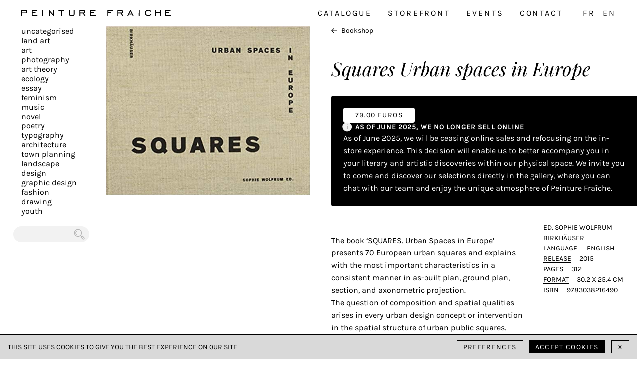

--- FILE ---
content_type: text/html; charset=UTF-8
request_url: https://peinture-fraiche.be/en/book/squares-urban-spaces-in-europe-ed-sophie-wolfrum/
body_size: 6498
content:
<!DOCTYPE html><html lang=en-GB data-app=2.0.5><head><meta charset="UTF-8"><meta name="viewport" content="width=device-width, initial-scale=1"><link rel=apple-touch-icon sizes=180x180 href=https://peinture-fraiche.be/apple-touch-icon.png><link rel=icon type=image/png sizes=32x32 href=https://peinture-fraiche.be/favicon-32x32.png><link rel=icon type=image/png sizes=16x16 href=https://peinture-fraiche.be/favicon-16x16.png><link rel=manifest href=https://peinture-fraiche.be/site.webmanifest><link rel=mask-icon href=https://peinture-fraiche.be/safari-pinned-tab.svg color=#5bbad5><meta name="msapplication-TileColor" content="#da532c"><meta name="theme-color" content="#ffffff"><title>Squares Urban spaces in Europe, Ed. Sophie Wolfrum – Peinture Fraiche</title><link rel=preload href=https://peinture-fraiche.be/wp-content/themes/peinturefraiche-theme/public/fonts/subset-Karla-Italic.woff2 as=font type=font/woff2 crossorigin=anonymous><link rel=preload href=https://peinture-fraiche.be/wp-content/themes/peinturefraiche-theme/public/fonts/subset-PlayfairDisplay-Regular.woff2 as=font type=font/woff2 crossorigin=anonymous><link rel=preload href=https://peinture-fraiche.be/wp-content/themes/peinturefraiche-theme/public/fonts/subset-Karla-Regular.woff2 as=font type=font/woff2 crossorigin=anonymous><meta name='robots' content='index, follow, max-image-preview:large, max-snippet:-1, max-video-preview:-1'><link rel=alternate href=https://peinture-fraiche.be/livre/squares-urban-spaces-in-europe-ed-sophie-wolfrum/ hreflang=fr><link rel=alternate href=https://peinture-fraiche.be/en/book/squares-urban-spaces-in-europe-ed-sophie-wolfrum/ hreflang=en><link rel=canonical href=https://peinture-fraiche.be/en/book/squares-urban-spaces-in-europe-ed-sophie-wolfrum/ ><meta property="og:locale" content="en_GB"><meta property="og:locale:alternate" content="fr_FR"><meta property="og:type" content="article"><meta property="og:title" content="Squares Urban spaces in Europe, Ed. Sophie Wolfrum - Peinture Fraiche"><meta property="og:description" content="The book &#8216;SQUARES. Urban Spaces in Europe&#8217; presents 70 European urban squares and explains with the most important characteristics in a consistent manner in as-built plan, ground plan, section, and axonometric projection. The question of composition and spatial qualities arises in every urban design concept or intervention in the spatial structure of urban public squares. [&hellip;]"><meta property="og:url" content="https://peinture-fraiche.be/en/book/squares-urban-spaces-in-europe-ed-sophie-wolfrum/"><meta property="og:site_name" content="Peinture Fraiche"><meta property="article:publisher" content="https://www.facebook.com/librairiepeinturefraiche/"><meta property="og:image" content="https://peinture-fraiche.be/wp-content/uploads/2020/09/9783038216490-1.jpg"><meta property="og:image:width" content="500"><meta property="og:image:height" content="413"><meta property="og:image:type" content="image/jpeg"><meta name="twitter:card" content="summary_large_image"> <script type=application/ld+json class=yoast-schema-graph>{"@context":"https://schema.org","@graph":[{"@type":["WebPage","ItemPage"],"@id":"https://peinture-fraiche.be/en/book/squares-urban-spaces-in-europe-ed-sophie-wolfrum/","url":"https://peinture-fraiche.be/en/book/squares-urban-spaces-in-europe-ed-sophie-wolfrum/","name":"Squares Urban spaces in Europe, Ed. Sophie Wolfrum - Peinture Fraiche","isPartOf":{"@id":"https://peinture-fraiche.be/en/#website"},"primaryImageOfPage":{"@id":"https://peinture-fraiche.be/en/book/squares-urban-spaces-in-europe-ed-sophie-wolfrum/#primaryimage"},"image":{"@id":"https://peinture-fraiche.be/en/book/squares-urban-spaces-in-europe-ed-sophie-wolfrum/#primaryimage"},"thumbnailUrl":"https://peinture-fraiche.be/wp-content/uploads/2020/09/9783038216490-1.jpg","datePublished":"2020-09-16T11:52:01+00:00","breadcrumb":{"@id":"https://peinture-fraiche.be/en/book/squares-urban-spaces-in-europe-ed-sophie-wolfrum/#breadcrumb"},"inLanguage":"en-GB","potentialAction":[{"@type":"ReadAction","target":["https://peinture-fraiche.be/en/book/squares-urban-spaces-in-europe-ed-sophie-wolfrum/"]}]},{"@type":"ImageObject","inLanguage":"en-GB","@id":"https://peinture-fraiche.be/en/book/squares-urban-spaces-in-europe-ed-sophie-wolfrum/#primaryimage","url":"https://peinture-fraiche.be/wp-content/uploads/2020/09/9783038216490-1.jpg","contentUrl":"https://peinture-fraiche.be/wp-content/uploads/2020/09/9783038216490-1.jpg","width":500,"height":413},{"@type":"BreadcrumbList","@id":"https://peinture-fraiche.be/en/book/squares-urban-spaces-in-europe-ed-sophie-wolfrum/#breadcrumb","itemListElement":[{"@type":"ListItem","position":1,"name":"Accueil","item":"https://peinture-fraiche.be/en/"},{"@type":"ListItem","position":2,"name":"Catalogue","item":"https://peinture-fraiche.be/en/catalogue/"},{"@type":"ListItem","position":3,"name":"Squares Urban spaces in Europe, Ed. Sophie Wolfrum"}]},{"@type":"WebSite","@id":"https://peinture-fraiche.be/en/#website","url":"https://peinture-fraiche.be/en/","name":"Peinture Fraiche","description":"Independent bookshop","publisher":{"@id":"https://peinture-fraiche.be/en/#organization"},"potentialAction":[{"@type":"SearchAction","target":{"@type":"EntryPoint","urlTemplate":"https://peinture-fraiche.be/en/?s={search_term_string}"},"query-input":{"@type":"PropertyValueSpecification","valueRequired":true,"valueName":"search_term_string"}}],"inLanguage":"en-GB"},{"@type":"Organization","@id":"https://peinture-fraiche.be/en/#organization","name":"Peinture Fraîche","url":"https://peinture-fraiche.be/en/","logo":{"@type":"ImageObject","inLanguage":"en-GB","@id":"https://peinture-fraiche.be/en/#/schema/logo/image/","url":"https://peinture-fraiche.be/wp-content/uploads/2020/11/27972025_796957470514268_7870823141031162527_n.jpg","contentUrl":"https://peinture-fraiche.be/wp-content/uploads/2020/11/27972025_796957470514268_7870823141031162527_n.jpg","width":830,"height":830,"caption":"Peinture Fraîche"},"image":{"@id":"https://peinture-fraiche.be/en/#/schema/logo/image/"},"sameAs":["https://www.facebook.com/librairiepeinturefraiche/","https://www.instagram.com/peinture_fraiche_bookshop/"]}]}</script> <link rel=alternate title="oEmbed (JSON)" type=application/json+oembed href="https://peinture-fraiche.be/wp-json/oembed/1.0/embed?url=https%3A%2F%2Fpeinture-fraiche.be%2Fen%2Fbook%2Fsquares-urban-spaces-in-europe-ed-sophie-wolfrum%2F"><link rel=alternate title="oEmbed (XML)" type=text/xml+oembed href="https://peinture-fraiche.be/wp-json/oembed/1.0/embed?url=https%3A%2F%2Fpeinture-fraiche.be%2Fen%2Fbook%2Fsquares-urban-spaces-in-europe-ed-sophie-wolfrum%2F&#038;format=xml"><style id=wp-img-auto-sizes-contain-inline-css>img:is([sizes=auto i],[sizes^="auto," i]){contain-intrinsic-size:3000px 1500px}
/*# sourceURL=wp-img-auto-sizes-contain-inline-css */</style><style id=classic-theme-styles-inline-css>/*! This file is auto-generated */
.wp-block-button__link{color:#fff;background-color:#32373c;border-radius:9999px;box-shadow:none;text-decoration:none;padding:calc(.667em + 2px) calc(1.333em + 2px);font-size:1.125em}.wp-block-file__button{background:#32373c;color:#fff;text-decoration:none}
/*# sourceURL=/wp-includes/css/classic-themes.min.css */</style><style id=woocommerce-inline-inline-css>.woocommerce form .form-row .required { visibility: visible; }
/*# sourceURL=woocommerce-inline-inline-css */</style><link rel=stylesheet id=frontend-style-css href='https://peinture-fraiche.be/wp-content/themes/peinturefraiche-theme/public/styles/app.css?ver=de24b98c539e834e98e22ac49a5c64f07f28cec1' type=text/css media=all><link rel=https://api.w.org/ href=https://peinture-fraiche.be/wp-json/ ><link rel=alternate title=JSON type=application/json href=https://peinture-fraiche.be/wp-json/wp/v2/product/588><link rel=shortlink href='https://peinture-fraiche.be/?p=588'> <noscript><style>.woocommerce-product-gallery{ opacity: 1 !important; }</style></noscript><link rel=stylesheet id=wc-blocks-style-css href='https://peinture-fraiche.be/wp-content/plugins/woocommerce/assets/client/blocks/wc-blocks.css?ver=wc-10.4.3' type=text/css media=all></head><body data-rsssl=1><header class="c-header s-header"><div class=c-logo> <a class=c-logo__link href=https://peinture-fraiche.be/en/ > <img src=https://peinture-fraiche.be/wp-content/themes/peinturefraiche-theme/public/images/logo-oneline-slim.svg alt="Peinture Fraîche"> </a></div><nav class="c-nav-desktop u-hide-mobile f-md ls-200"><ul class="c-menu c-menu-primary f-uc ls-200"> <li class=c-menu__item><a class=c-menu__link href=https://peinture-fraiche.be/en/catalogue/ title=Catalogue>Catalogue</a></li><li class=c-menu__item><a class=c-menu__link href=https://peinture-fraiche.be/en/storefront/ title=Storefront>Storefront</a></li><li class=c-menu__item><a class=c-menu__link href=https://peinture-fraiche.be/en/events/ title=Events>Events</a></li><li class=c-menu__item><a class=c-menu__link href=https://peinture-fraiche.be/en/find-us/ title=Contact>Contact</a></li> <li class=c-menu__item> <span> <a class="c-menu__lang-link " href=https://peinture-fraiche.be/livre/squares-urban-spaces-in-europe-ed-sophie-wolfrum/ >FR</a> </span> <span> <a class="c-menu__lang-link active" href=https://peinture-fraiche.be/en/book/squares-urban-spaces-in-europe-ed-sophie-wolfrum/ >EN</a> </span> </li></ul></nav><button class="c-burger u-hide-desktop"> <span class=line></span> <span class=line></span> <span class=line></span><div class=u-sr-only>Toggle menu</div> </button><nav class="c-nav-mobile s-nav-mobile u-hide-desktop"> <button class=c-nav-mobile__close> <img width=42 height=42 src=https://peinture-fraiche.be/wp-content/themes/peinturefraiche-theme/public/images/icons/pf-close.svg alt="Close menu"> </button><div class=c-nav-mobile__wrapper><ul class="c-menu c-menu-primary f-uc ls-200"> <li class=c-menu__item><a class=c-menu__link href=https://peinture-fraiche.be/en/catalogue/ title=Catalogue>Catalogue</a></li><li class=c-menu__item><a class=c-menu__link href=https://peinture-fraiche.be/en/storefront/ title=Storefront>Storefront</a></li><li class=c-menu__item><a class=c-menu__link href=https://peinture-fraiche.be/en/events/ title=Events>Events</a></li><li class=c-menu__item><a class=c-menu__link href=https://peinture-fraiche.be/en/find-us/ title=Contact>Contact</a></li> <li class=c-menu__item> <span> <a class="c-menu__lang-link " href=https://peinture-fraiche.be/livre/squares-urban-spaces-in-europe-ed-sophie-wolfrum/ >FR</a> </span> <span> <a class="c-menu__lang-link active" href=https://peinture-fraiche.be/en/book/squares-urban-spaces-in-europe-ed-sophie-wolfrum/ >EN</a> </span> </li></ul><ul class="c-categories f-md f-sc"> <li class="c-categories__item "> <a href=https://peinture-fraiche.be/en/product-category/uncategorised/ class="c-categories__link underline ">Uncategorised</a> </li> <li class="c-categories__item "> <a href=https://peinture-fraiche.be/en/product-category/land-art/ class="c-categories__link underline ">Land Art</a> </li> <li class="c-categories__item "> <a href=https://peinture-fraiche.be/en/product-category/art/ class="c-categories__link underline ">Art</a> </li> <li class="c-categories__item "> <a href=https://peinture-fraiche.be/en/product-category/photography/ class="c-categories__link underline ">Photography</a> </li> <li class="c-categories__item "> <a href=https://peinture-fraiche.be/en/product-category/art-theory/ class="c-categories__link underline ">Art Theory</a> </li> <li class="c-categories__item "> <a href=https://peinture-fraiche.be/en/product-category/ecology/ class="c-categories__link underline ">Ecology</a> </li> <li class="c-categories__item "> <a href=https://peinture-fraiche.be/en/product-category/essay/ class="c-categories__link underline ">Essay</a> </li> <li class="c-categories__item "> <a href=https://peinture-fraiche.be/en/product-category/feminism/ class="c-categories__link underline ">Feminism</a> </li> <li class="c-categories__item "> <a href=https://peinture-fraiche.be/en/product-category/music/ class="c-categories__link underline ">Music</a> </li> <li class="c-categories__item "> <a href=https://peinture-fraiche.be/en/product-category/novel/ class="c-categories__link underline ">Novel</a> </li> <li class="c-categories__item "> <a href=https://peinture-fraiche.be/en/product-category/poetry/ class="c-categories__link underline ">Poetry</a> </li> <li class="c-categories__item "> <a href=https://peinture-fraiche.be/en/product-category/typography/ class="c-categories__link underline ">Typography</a> </li> <li class="c-categories__item "> <a href=https://peinture-fraiche.be/en/product-category/architecture/ class="c-categories__link underline ">Architecture</a> </li> <li class="c-categories__item "> <a href=https://peinture-fraiche.be/en/product-category/town-planning/ class="c-categories__link underline ">Town planning</a> </li> <li class="c-categories__item "> <a href=https://peinture-fraiche.be/en/product-category/landscape/ class="c-categories__link underline ">Landscape</a> </li> <li class="c-categories__item "> <a href=https://peinture-fraiche.be/en/product-category/design/ class="c-categories__link underline ">Design</a> </li> <li class="c-categories__item "> <a href=https://peinture-fraiche.be/en/product-category/graphic-design/ class="c-categories__link underline ">Graphic design</a> </li> <li class="c-categories__item "> <a href=https://peinture-fraiche.be/en/product-category/fashion/ class="c-categories__link underline ">Fashion</a> </li> <li class="c-categories__item "> <a href=https://peinture-fraiche.be/en/product-category/drawing/ class="c-categories__link underline ">Drawing</a> </li> <li class="c-categories__item "> <a href=https://peinture-fraiche.be/en/product-category/youth/ class="c-categories__link underline ">Youth</a> </li> <li class="c-categories__item "> <a href=https://peinture-fraiche.be/en/product-category/ceramic/ class="c-categories__link underline ">Ceramic</a> </li> <li class="c-categories__item "> <a href=https://peinture-fraiche.be/en/product-category/cinema/ class="c-categories__link underline ">Cinema</a> </li> <li class="c-categories__item "> <a href=https://peinture-fraiche.be/en/product-category/food/ class="c-categories__link underline ">Food</a> </li> <li class="c-categories__item "> <a href=https://peinture-fraiche.be/en/product-category/japan/ class="c-categories__link underline ">Japan</a> </li> <li class="c-categories__item "> <a href=https://peinture-fraiche.be/en/product-category/world/ class="c-categories__link underline ">World</a> </li> <li class="c-categories__item "> <a href=https://peinture-fraiche.be/en/product-category/performing-arts/ class="c-categories__link underline ">Performing arts</a> </li> <li class="c-categories__item "> <a href=https://peinture-fraiche.be/en/product-category/garden/ class="c-categories__link underline ">Garden</a> </li> <li class="c-categories__item "> <a href=https://peinture-fraiche.be/en/product-category/street-art/ class="c-categories__link underline ">Street art</a> </li> <li class="c-categories__item "> <a href=https://peinture-fraiche.be/en/product-category/magazines/ class="c-categories__link underline ">Magazines</a> </li> <li class="c-categories__item "> <a href=https://peinture-fraiche.be/en/product-category/plus/ class="c-categories__link underline ">plus</a> </li></ul><form class=c-search-form method=get action=https://peinture-fraiche.be/en/ > <label for=search-mobile class=u-sr-only></label> <input type=text class=field placeholder name=s id=search-mobile><button type=submit class=submit name=submit> <img width=30 height=30 class=icon src=https://peinture-fraiche.be/wp-content/themes/peinturefraiche-theme/public/images/icons/pf-loupe.svg alt=Search><div class=u-sr-only>Chercher</div> </button></form><div class="c-newsletter f-sm"><div class=c-newsletter__col><div class=c-mailchimp><form action="https://peinture-fraiche.us3.list-manage.com/subscribe/post?u=897b0b3b2d52e3f4535204ef9&amp;id=bf64287c6b" method=post name=mc-embedded-subscribe-form target=_blank novalidate><div class=mc-field-group> <label class="ls-200 bold" for=newsletter-email-mobile>Subscribe to the newsletter</label> <input type=email placeholder=peinture@fraiche.com value name=EMAIL id=newsletter-email-mobile> <input type=submit value=OK name=subscribe class="c-mailchimp__submit ls-200 f-uc"></div><div style="position: absolute; left: -5000px;" aria-hidden=true><input type=text name=b_897b0b3b2d52e3f4535204ef9_bf64287c6b tabindex=-1 value></div></form></div></div><div class="c-newsletter__col ls-200 bold"><p>Follow us</p> <a href=https://www.instagram.com/peinturefraichebookshop class=link rel="noreferrer noopener" target=_blank><img width=42 height=42 src=https://peinture-fraiche.be/wp-content/themes/peinturefraiche-theme/public/images/icons/pf-instagram.svg alt=Instagram></a> <a href=https://www.facebook.com/peinturefraichebookshop class=link  rel="noreferrer noopener" target=_blank><img width=42 height=42 src=https://peinture-fraiche.be/wp-content/themes/peinturefraiche-theme/public/images/icons/pf-facebook.svg alt=Facebook></a></div></div></div></nav></header><main class="s-page-product s-page-product-no-gallery"><div class=c-wrapper><div class=c-column></div><a class="c-product__back u-hide-desktop" href=https://peinture-fraiche.be/en/ > <img width=32 height=32 src=https://peinture-fraiche.be/wp-content/themes/peinturefraiche-theme/public/images/icons/pf-arrow.svg alt=back> Bookshop </a><div class=c-product><div class=c-product__images><div class=c-product__images__wrapper><img class="lazyload js-zoom cover " width=500 height=413 data-sizes=auto data-zoom-index=0 data-zoom-lg=https://peinture-fraiche.be/wp-content/uploads/2020/09/9783038216490-1.jpg data-zoom-xl=https://peinture-fraiche.be/wp-content/uploads/2020/09/9783038216490-1.jpg data-zoom-xxl=https://peinture-fraiche.be/wp-content/uploads/2020/09/9783038216490-1.jpg data-srcset="https://peinture-fraiche.be/wp-content/uploads/2020/09/9783038216490-1.jpg 750w" alt></div></div><div class=c-product__texts><div class=c-product__texts__wrapper> <a class="c-product__back u-hide-mobile" href=https://peinture-fraiche.be> <img width=32 height=32 src=https://peinture-fraiche.be/wp-content/themes/peinturefraiche-theme/public/images/icons/pf-arrow.svg alt=back> Bookshop </a><h1 class="c-product__title"> <span class=u-display-table>Squares Urban spaces in Europe</span></h1><div class=pf-announcement data-module-announcement><div class=pf-announcement__top><div class=pf-announcement__price>79.00 EUROS</div></div><div class=pf-announcement__middle><div class=pf-announcement__icon> <svg width=20 height=19 viewBox="0 0 20 19" fill=none xmlns=http://www.w3.org/2000/svg> <path fill-rule=evenodd clip-rule=evenodd d="M0.283691 9.45999C0.283691 4.26506 4.49501 0.0537415 9.68994 0.0537415C14.8849 0.0537415 19.0962 4.26506 19.0962 9.45999C19.0962 14.655 14.8849 18.8662 9.68994 18.8662C4.49501 18.8662 0.283691 14.655 0.283691 9.45999ZM9.68994 8.36624C10.0524 8.36624 10.3462 8.66007 10.3462 9.02249V13.3975C10.3462 13.7599 10.0524 14.0537 9.68994 14.0537C9.32752 14.0537 9.03369 13.7599 9.03369 13.3975V9.02249C9.03369 8.66007 9.32752 8.36624 9.68994 8.36624ZM10.1865 5.96065C10.429 5.69125 10.4071 5.27631 10.1377 5.03386C9.86827 4.79139 9.45334 4.81323 9.21088 5.08264L9.20213 5.09236C8.95967 5.36175 8.98154 5.7767 9.25095 6.01915C9.52037 6.26161 9.93529 6.23977 10.1778 5.97037L10.1865 5.96065Z" fill=#EFEFEF /> </svg></div><div class=pf-announcement__title>As of June 2025, we no longer sell online</div></div><div class=pf-announcement__desc> As of June 2025, we will be ceasing online sales and refocusing on the in-store experience. This decision will enable us to better accompany you in your literary and artistic discoveries within our physical space. We invite you to come and discover our selections directly in the gallery, where you can chat with our team and enjoy the unique atmosphere of Peinture Fraîche.</div></div><div class=c-product__description><div class=wp-content><p>The book &#8216;SQUARES. Urban Spaces in Europe&#8217; presents 70 European urban squares and explains with the most important characteristics in a consistent manner in as-built plan, ground plan, section, and axonometric projection.<br> The question of composition and spatial qualities arises in every urban design concept or intervention in the spatial structure of urban public squares. How are the essential elements involved: dimension, proportion, alignment, cohesion, accesses, shaping of focus point and of edges like surfaces and materials? How do they contribute to a character of urban space with which residents can identify?<br> Comparing historical examples with current designs aids one in visualizing spatial effect. Similar to a floor planmanualfor buildings,Squares allows the user to evaluate spatial conditions for movement and rest based on comparable existing urban squares.</p></div><div class="c-product__images c-product__images--mobile"></div><ul class="c-product__details f-uc "> <li>Ed. Sophie Wolfrum </li> <li>Birkhäuser </li> <li><span class=c-product__label>Language</span> <span>English</span> </li> <li><span class=c-product__label>Release</span>2015 </li> <li><span class=c-product__label>Pages</span>312 </li> <li><span class=c-product__label>Format</span>30.2 x 25.4 cm </li> <li><span class=c-product__label>ISBN</span>9783038216490 </li></ul></div></div></div></div></div></main><aside class="c-aside s-aside u-hide-mobile"><ul class="c-categories f-md f-sc"> <li class="c-categories__item "> <a href=https://peinture-fraiche.be/en/product-category/uncategorised/ class="c-categories__link underline ">Uncategorised</a> </li> <li class="c-categories__item "> <a href=https://peinture-fraiche.be/en/product-category/land-art/ class="c-categories__link underline ">Land Art</a> </li> <li class="c-categories__item "> <a href=https://peinture-fraiche.be/en/product-category/art/ class="c-categories__link underline ">Art</a> </li> <li class="c-categories__item "> <a href=https://peinture-fraiche.be/en/product-category/photography/ class="c-categories__link underline ">Photography</a> </li> <li class="c-categories__item "> <a href=https://peinture-fraiche.be/en/product-category/art-theory/ class="c-categories__link underline ">Art Theory</a> </li> <li class="c-categories__item "> <a href=https://peinture-fraiche.be/en/product-category/ecology/ class="c-categories__link underline ">Ecology</a> </li> <li class="c-categories__item "> <a href=https://peinture-fraiche.be/en/product-category/essay/ class="c-categories__link underline ">Essay</a> </li> <li class="c-categories__item "> <a href=https://peinture-fraiche.be/en/product-category/feminism/ class="c-categories__link underline ">Feminism</a> </li> <li class="c-categories__item "> <a href=https://peinture-fraiche.be/en/product-category/music/ class="c-categories__link underline ">Music</a> </li> <li class="c-categories__item "> <a href=https://peinture-fraiche.be/en/product-category/novel/ class="c-categories__link underline ">Novel</a> </li> <li class="c-categories__item "> <a href=https://peinture-fraiche.be/en/product-category/poetry/ class="c-categories__link underline ">Poetry</a> </li> <li class="c-categories__item "> <a href=https://peinture-fraiche.be/en/product-category/typography/ class="c-categories__link underline ">Typography</a> </li> <li class="c-categories__item "> <a href=https://peinture-fraiche.be/en/product-category/architecture/ class="c-categories__link underline ">Architecture</a> </li> <li class="c-categories__item "> <a href=https://peinture-fraiche.be/en/product-category/town-planning/ class="c-categories__link underline ">Town planning</a> </li> <li class="c-categories__item "> <a href=https://peinture-fraiche.be/en/product-category/landscape/ class="c-categories__link underline ">Landscape</a> </li> <li class="c-categories__item "> <a href=https://peinture-fraiche.be/en/product-category/design/ class="c-categories__link underline ">Design</a> </li> <li class="c-categories__item "> <a href=https://peinture-fraiche.be/en/product-category/graphic-design/ class="c-categories__link underline ">Graphic design</a> </li> <li class="c-categories__item "> <a href=https://peinture-fraiche.be/en/product-category/fashion/ class="c-categories__link underline ">Fashion</a> </li> <li class="c-categories__item "> <a href=https://peinture-fraiche.be/en/product-category/drawing/ class="c-categories__link underline ">Drawing</a> </li> <li class="c-categories__item "> <a href=https://peinture-fraiche.be/en/product-category/youth/ class="c-categories__link underline ">Youth</a> </li> <li class="c-categories__item "> <a href=https://peinture-fraiche.be/en/product-category/ceramic/ class="c-categories__link underline ">Ceramic</a> </li> <li class="c-categories__item "> <a href=https://peinture-fraiche.be/en/product-category/cinema/ class="c-categories__link underline ">Cinema</a> </li> <li class="c-categories__item "> <a href=https://peinture-fraiche.be/en/product-category/food/ class="c-categories__link underline ">Food</a> </li> <li class="c-categories__item "> <a href=https://peinture-fraiche.be/en/product-category/japan/ class="c-categories__link underline ">Japan</a> </li> <li class="c-categories__item "> <a href=https://peinture-fraiche.be/en/product-category/world/ class="c-categories__link underline ">World</a> </li> <li class="c-categories__item "> <a href=https://peinture-fraiche.be/en/product-category/performing-arts/ class="c-categories__link underline ">Performing arts</a> </li> <li class="c-categories__item "> <a href=https://peinture-fraiche.be/en/product-category/garden/ class="c-categories__link underline ">Garden</a> </li> <li class="c-categories__item "> <a href=https://peinture-fraiche.be/en/product-category/street-art/ class="c-categories__link underline ">Street art</a> </li> <li class="c-categories__item "> <a href=https://peinture-fraiche.be/en/product-category/magazines/ class="c-categories__link underline ">Magazines</a> </li> <li class="c-categories__item "> <a href=https://peinture-fraiche.be/en/product-category/plus/ class="c-categories__link underline ">plus</a> </li></ul><form class=c-search-form method=get action=https://peinture-fraiche.be/en/ > <label for=search-aside class=u-sr-only></label> <input type=text class=field placeholder name=s id=search-aside><button type=submit class=submit name=submit> <img width=30 height=30 class=icon src=https://peinture-fraiche.be/wp-content/themes/peinturefraiche-theme/public/images/icons/pf-loupe.svg alt=Search><div class=u-sr-only>Chercher</div> </button></form></aside><footer class="c-footer s-footer"><section class="u-hide-mobile f-uc f-sm ls-200"><div class="c-newsletter f-sm"><div class=c-newsletter__col><div class=c-mailchimp><form action="https://peinture-fraiche.us3.list-manage.com/subscribe/post?u=897b0b3b2d52e3f4535204ef9&amp;id=bf64287c6b" method=post name=mc-embedded-subscribe-form target=_blank novalidate><div class=mc-field-group> <label class="ls-200 bold" for=mailchimp-newsletter-footer>Subscribe to the newsletter</label> <input type=email placeholder=peinture@fraiche.com value name=EMAIL id=mailchimp-newsletter-footer> <input type=submit value=OK name=subscribe class="c-mailchimp__submit ls-200 f-uc"></div><div style="position: absolute; left: -5000px;" aria-hidden=true><input type=text name=b_897b0b3b2d52e3f4535204ef9_bf64287c6b tabindex=-1 value></div></form></div></div><div class="c-newsletter__col ls-200 bold"><p>Follow us</p> <a href=https://www.instagram.com/peinturefraichebookshop class=link rel="noreferrer noopener" target=_blank><img width=42 height=42 src=https://peinture-fraiche.be/wp-content/themes/peinturefraiche-theme/public/images/icons/pf-instagram.svg alt=Instagram></a> <a href=https://www.facebook.com/peinturefraichebookshop class=link  rel="noreferrer noopener" target=_blank><img width=42 height=42 src=https://peinture-fraiche.be/wp-content/themes/peinturefraiche-theme/public/images/icons/pf-facebook.svg alt=Facebook></a></div></div></section><nav><ul class="c-menu c-menu-secondary ls-200 f-uc f-xs"> <li class=c-menu__item><a class=c-menu__link href=https://peinture-fraiche.be/en/data-privacy/ title="Data &#038; Privacy">Data &#038; Privacy</a></li></ul></nav></footer><div class="c-cookie__modal c-cookie__modal--inactive"><div class=c-cookie__modal__bg></div><div class="c-cookie__modal__container bgc-white"><div class=c-cookie__modal__section><h2>Validate all cookies</h2><p>This site uses cookies to improve your experience and provide you with the most personalized service. Learn more about our <a class=c-shortcode href=https://peinture-fraiche.be/en/data-privacy/ >page de confidentialité</a>.</p> <button class="btn  btn--slim btn--primary js-cookie-accept-all-modal">Accepter all les cookies</button></div><div class=c-cookie__modal__section><h2>Make your own choice</h2><div class=c-cookie__modal__choice> <input type=checkbox disabled checked name=cookies-fonctionnels id=cookies-fonctionnels> <label for=cookies-fonctionnels>Functional cookies <span>This setting is mandatory and cannot be disabled.</span> </label></div><p>These cookies are necessary for the proper functioning of our website. By continuing to use the site, you consent to the use of these technical cookies.</p><div class=c-cookie__modal__choice> <input type=checkbox name=analytics id=analytics> <label for=analytics>Analytical cookies </label></div><p>These cookies allow us to obtain an overview of your browsing behavior. In this way, we can gain more knowledge about user experience site and  improve it for our customers.</p><div class=c-cookie__modal__ui> <button class="btn btn--slim btn--primary mb-0 js-cookie-save">Save my choice</button> <button class="mb-0 js-cookie-toggle btn--link js-cookie-modal-close">Back</button></div></div></div></div><div class="c-cookie__banner c-cookie__banner--inactive"><p class="f-uc f-xs">This site uses cookies to give you the best experience on our site</p><div class=c-cookie__banner__buttons> <button class="btn btn--secondary btn--slim  js-cookie-settings">Preferences</button> <button class="btn btn--primary btn--slim  js-cookie-accept-all-banner">Accept cookies</button> <button class="btn btn--secondary btn--slim  js-cookie-close">X</button></div></div><script type=speculationrules>{"prefetch":[{"source":"document","where":{"and":[{"href_matches":"/*"},{"not":{"href_matches":["/wp-*.php","/wp-admin/*","/wp-content/uploads/*","/wp-content/*","/wp-content/plugins/*","/wp-content/themes/peinturefraiche-theme/*","/*\\?(.+)"]}},{"not":{"selector_matches":"a[rel~=\"nofollow\"]"}},{"not":{"selector_matches":".no-prefetch, .no-prefetch a"}}]},"eagerness":"conservative"}]}</script> <script id=pll_cookie_script-js-after>(function() {
				var expirationDate = new Date();
				expirationDate.setTime( expirationDate.getTime() + 31536000 * 1000 );
				document.cookie = "pll_language=en; expires=" + expirationDate.toUTCString() + "; path=/; secure; SameSite=Lax";
			}());

//# sourceURL=pll_cookie_script-js-after</script> <script src="https://peinture-fraiche.be/wp-content/themes/peinturefraiche-theme/public/scripts/zoom.js?ver=de24b98c539e834e98e22ac49a5c64f07f28cec1" id=peinturefraiche-zoom-js></script> <script id=vendors-js-before>/*<![CDATA[*/window.MSInputMethodContext && document.documentMode && document.write('<script src=https://cdn.jsdelivr.net/gh/nuxodin/ie11CustomProperties@4.1.0/ie11CustomProperties.min.js><\x2fscript>');
//# sourceURL=vendors-js-before/*]]>*/</script> <script src="https://peinture-fraiche.be/wp-content/themes/peinturefraiche-theme/public/scripts/vendors.js?ver=de24b98c539e834e98e22ac49a5c64f07f28cec1" id=vendors-js></script> <script id=app-js-extra>var path = {"ajaxurl":"https://peinture-fraiche.be/wp-admin/admin-ajax.php","theme":"https://peinture-fraiche.be/wp-content/themes/peinturefraiche-theme","flickity":"https://peinture-fraiche.be/wp-content/themes/peinturefraiche-theme/public/scripts/vendors/flickity.js","website":"https://peinture-fraiche.be"};
//# sourceURL=app-js-extra</script> <script src="https://peinture-fraiche.be/wp-content/themes/peinturefraiche-theme/public/scripts/app.js?ver=de24b98c539e834e98e22ac49a5c64f07f28cec1" id=app-js></script> </body></html>

--- FILE ---
content_type: image/svg+xml
request_url: https://peinture-fraiche.be/wp-content/themes/peinturefraiche-theme/public/images/icons/pf-instagram.svg
body_size: 707
content:
<?xml version="1.0" encoding="utf-8"?>
<!-- Generator: Adobe Illustrator 16.0.0, SVG Export Plug-In . SVG Version: 6.00 Build 0)  -->
<!DOCTYPE svg PUBLIC "-//W3C//DTD SVG 1.1//EN" "http://www.w3.org/Graphics/SVG/1.1/DTD/svg11.dtd">
<svg version="1.1" id="Layer_1" xmlns="http://www.w3.org/2000/svg" xmlns:xlink="http://www.w3.org/1999/xlink" x="0px" y="0px"
	 width="100px" height="100px" viewBox="0 0 100 100" enable-background="new 0 0 100 100" xml:space="preserve">
<g>
	<defs>
		<rect id="SVGID_1_" x="8.06" y="8.06" width="83.879" height="83.879"/>
	</defs>
	<clipPath id="SVGID_2_">
		<use xlink:href="#SVGID_1_"  overflow="visible"/>
	</clipPath>
	<path clip-path="url(#SVGID_2_)" d="M50,61.438c-6.317,0-11.44-5.123-11.44-11.44c0-6.312,5.123-11.435,11.44-11.435
		c6.311,0,11.443,5.123,11.443,11.435C61.443,56.314,56.311,61.438,50,61.438 M50,30.935c-10.528,0-19.063,8.537-19.063,19.063
		c0,10.536,8.535,19.067,19.063,19.067c10.529,0,19.064-8.531,19.064-19.067C69.064,39.472,60.529,30.935,50,30.935"/>
	<path clip-path="url(#SVGID_2_)" d="M72.877,23.312c-2.109,0-3.812,1.703-3.812,3.811c0,2.105,1.703,3.817,3.812,3.817
		c2.104,0,3.812-1.712,3.812-3.817C76.689,25.014,74.98,23.312,72.877,23.312"/>
	<path clip-path="url(#SVGID_2_)" d="M84.316,76.693c0,4.209-3.42,7.619-7.627,7.619H23.312c-4.211,0-7.625-3.41-7.625-7.619V23.307
		c0-4.208,3.415-7.619,7.625-7.619h53.378c4.207,0,7.627,3.41,7.627,7.619V76.693z M76.689,8.06H23.312
		c-8.419,0-15.254,6.83-15.254,15.247v53.387c0,8.418,6.834,15.246,15.254,15.246h53.378c8.42,0,15.246-6.828,15.246-15.246V23.307
		C91.936,14.89,85.109,8.06,76.689,8.06"/>
</g>
</svg>


--- FILE ---
content_type: image/svg+xml
request_url: https://peinture-fraiche.be/wp-content/themes/peinturefraiche-theme/public/images/logo-oneline-slim.svg
body_size: 1906
content:
<?xml version="1.0" encoding="utf-8"?>
<!-- Generator: Adobe Illustrator 23.0.1, SVG Export Plug-In . SVG Version: 6.00 Build 0)  -->
<svg version="1.1" id="Layer_1" xmlns="http://www.w3.org/2000/svg" xmlns:xlink="http://www.w3.org/1999/xlink" x="0px" y="0px"
	 viewBox="0 0 365.1 15.1" style="enable-background:new 0 0 365.1 15.1;" xml:space="preserve">
<style type="text/css">
	.st0{fill:#FFFFFF;}
</style>
<path d="M143.8,8.6c0,2.1,0,4.1,0,6c-0.2,0.1-0.3,0.1-0.4,0.1c-2,0.1-2,0.1-2-1.8c0-4,0-8.1,0-12.3c0.8,0,1.6,0,2.3,0
	c2.5,0,5,0,7.6,0c2.4,0,4.1,1.1,4.5,3c0.4,2-0.4,4.1-2.9,4.9c-0.1,0-0.2,0.1-0.4,0.2c1.2,1.9,2.5,3.9,3.7,5.9
	c-1.7,0.6-2.3,0.4-3.2-1s-1.8-2.8-2.8-4.2c-0.3-0.4-0.8-0.7-1.3-0.7C147.3,8.5,145.6,8.6,143.8,8.6z M143.9,6.4c2.7,0,5.2,0,7.7,0
	c1.2,0,1.8-0.7,1.9-1.7c0-1.1-0.6-1.8-1.5-1.8c-2.7-0.1-5.3,0-8,0C143.9,4.1,143.9,5.2,143.9,6.4z"/>
<path d="M235.1,0.7c2.1,0,4.1,0,6.2,0c1.3,0,2.6,0,3.8,0c2.1,0,3.7,1.2,4.1,2.9c0.5,2.3-0.5,4-2.7,4.9c-0.1,0.1-0.3,0.1-0.5,0.3
	c1.2,2,2.5,3.9,3.7,5.9c-2.2,0.5-2.3,0.4-3.4-1.2c-0.9-1.4-1.7-2.8-2.7-4.1c-0.2-0.3-0.7-0.6-1-0.6c-1.8-0.1-3.5,0-5.4,0
	c0,2.1,0,4.1,0,6.2c-0.8,0-1.4,0-2.1,0C235.1,10.1,235.1,5.4,235.1,0.7z M237.3,6.4c2.7,0,5.2,0,7.7,0c1,0,1.8-0.4,1.9-1.6
	c0.1-1.1-0.4-1.9-1.5-2c-2.7-0.1-5.4,0-8.1,0C237.3,4.1,237.3,5.2,237.3,6.4z"/>
<path d="M27.7,2.8c0,1.2,0,2.2,0,3.3c2.3,0,4.6,0,7,0c0,0.8,0,1.4,0,2.1c-2.3,0-4.6,0-6.9,0c0,1.5,0,2.8,0,4.3c3.8,0,7.5,0,11.4,0
	c0,0.6,0.1,1.1,0,1.4s-0.5,0.8-0.7,0.8c-4.3,0-8.6,0-13,0c0-4.7,0-9.3,0-14c4.3,0,8.6,0,13,0c0,0.6,0,1.3,0,2
	C34.9,2.8,31.3,2.8,27.7,2.8z"/>
<path d="M365.1,12.6c0,0.8,0,1.4,0,2.1c-4.6,0-9.1,0-13.7,0c0-4.6,0-9.3,0-14c4.4,0,8.7,0,13.1,0c0,0.6,0,1.3,0,2
	c-3.6,0-7.1,0-10.8,0c0,1.1,0,2.2,0,3.4c2.3,0,4.6,0,6.9,0c0,0.8,0,1.4,0,2.1c-2.3,0-4.6,0-7,0c0,1.3-0.1,2.4,0,3.6
	c0,0.3,0.6,0.6,0.9,0.6c2.9,0.1,5.8,0,8.8,0C363.9,12.6,364.4,12.6,365.1,12.6z"/>
<path d="M180.8,0.8c0,0.7,0,1.3,0,2c-3.6,0-7.3,0-10.9,0c0,1.2,0,2.2,0,3.3c2.3,0,4.6,0,7.1,0c0,0.7,0,1.4,0,2.1c-2.3,0-4.6,0-7,0
	c0,1.5,0,2.8,0,4.3c3.8,0,7.6,0,11.4,0c0,0.8,0,1.4,0,2.2c-4.6,0-9.1,0-13.7,0c0-4.6,0-9.3,0-14C172,0.8,176.4,0.8,180.8,0.8z"/>
<path d="M79.2,15.1c-0.7-0.4-1.3-0.6-1.7-1c-2.4-2.5-4.7-5.1-7-7.7C70.2,6,69.8,5.6,69.3,5c0,3.4,0,6.5,0,9.6c-0.8,0-1.4,0-2.2,0
	c0-4.6,0-9.2,0-13.9c0.7-0.4,1.3,0,1.8,0.5c2.3,2.6,4.7,5.1,7,7.7c0.3,0.3,0.5,0.6,1,1.1c0-3.3,0-6.3,0-9.4c0.9,0,1.6,0,2.3,0
	C79.2,5.4,79.2,10,79.2,15.1z"/>
<path d="M2.2,14.7c-0.9,0-1.5,0-2.2,0C0,10,0,5.4,0,0.6c3.8,0,7.5-0.1,11.3,0c2.3,0.1,3.6,1.9,3.4,4.2c-0.2,2.2-1.8,3.6-4.1,3.7
	c-2.8,0-5.5,0-8.4,0C2.2,10.6,2.2,12.6,2.2,14.7z M2.2,6.4c2.9,0,5.6,0,8.3,0c1,0,1.7-0.6,1.8-1.7c0-1-0.6-1.8-1.6-1.8
	c-2.8-0.1-5.6,0-8.5,0C2.2,4.1,2.2,5.2,2.2,6.4z"/>
<path d="M316.1,9.9c0.6,0.4,1.2,0.8,1.9,1.3c-0.6,0.7-1.2,1.4-1.8,1.9c-3.4,3-9.8,2.6-12.7-0.8c-1.8-2.1-2.2-4.5-1.3-7.2
	c1-2.7,3.1-4.2,5.8-4.8c3.4-0.7,6.6-0.1,9.1,2.5c0.1,0.1,0.2,0.3,0.4,0.6c-0.6,0.4-1.2,0.8-1.8,1.3c-1.2-1.4-2.7-2.2-4.5-2.4
	c-2.5-0.4-6.4,0.9-7,4.5c-0.3,1.8,0.6,3.9,2.3,5C308.9,13.5,313.4,13.6,316.1,9.9z"/>
<path d="M341,14.7c-0.7,0-1.4,0-2.2,0c0-1.8-0.1-3.5,0-5.2c0-1-0.2-1.4-1.3-1.4c-2.4,0.1-4.8,0-7.2,0c-0.4,0-0.8,0-1.3,0
	c0,2.3,0,4.4,0,6.5c-0.8,0-1.4,0-2.2,0c0-4.7,0-9.3,0-14c0.7,0,1.4,0,2.1,0c0,1.7,0,3.4,0,5.2c3.3,0,6.5,0,9.8,0c0-1.7,0-3.4,0-5.1
	c0.8,0,1.4,0,2.2,0C341,5.4,341,10,341,14.7z"/>
<path d="M127.5,0.7c0.9,0,1.5,0,2.4,0c0,1,0,2,0,3c0,2.1,0,4.2,0,6.2c0,3.1-1.2,4.7-4.3,5.1c-2,0.2-4.1,0.1-6.2-0.2
	c-2.3-0.3-3.4-1.9-3.4-4.3c0-3.2,0-6.5,0-9.8c0.8,0,1.5,0,2.4,0c0,0.4,0,0.8,0,1.1c0,2.8,0,5.5,0,8.3c0,1.7,0.7,2.6,2.4,2.7
	c1.5,0.1,2.9,0.1,4.4,0c1.6-0.1,2.4-1,2.4-2.7C127.5,7,127.5,3.9,127.5,0.7z"/>
<path d="M274.8,14.7c-2.3,0.2-2.4,0.3-3.2-1.7c-0.6-1.4-1.4-2-3-1.8c-1.3,0.2-2.7,0.1-4.1,0c-1-0.1-1.5,0.3-1.8,1.1
	c-0.1,0.3-0.3,0.6-0.5,1c-0.9,1.8-0.9,1.8-3.1,1.4c0.2-0.4,0.3-0.7,0.5-1.1c2.1-4.1,4.1-8.2,6.2-12.2c0.5-0.9,1.7-1,2.1-0.1
	c2.3,4.4,4.5,8.8,6.8,13.2C274.8,14.5,274.8,14.5,274.8,14.7z M267,4.1c-0.9,1.8-1.7,3.4-2.5,5c1.8,0,3.4,0,5.1,0
	C268.7,7.4,267.9,5.9,267,4.1z"/>
<path d="M213.1,8.2c0,2.3,0,4.3,0,6.3c-0.2,0.1-0.2,0.2-0.3,0.2c-2.1,0.2-2.1,0.2-2.1-1.8c0-3.6,0-7.3,0-10.9c0-0.4,0-0.8,0-1.3
	c4.4,0,8.7,0,13.1,0c0,0.6,0,1.3,0,2c-3.5,0-7,0-10.6,0c0,1.2,0,2.2,0,3.4c2.2,0,4.5,0,6.8,0c0,0.7,0,1.4,0,2.1
	C217.8,8.2,215.5,8.2,213.1,8.2z"/>
<path d="M104.5,0.7c0,0.7,0,1.3,0,2c-1.9,0-3.8,0-5.9,0c0,4.1,0,8,0,12c-0.8,0-1.4,0-2.2,0c0-3.9,0-7.9,0-11.9c-2,0-3.9,0-5.9,0
	c0-0.7,0-1.3,0-2.1C95.1,0.7,99.8,0.7,104.5,0.7z"/>
<path d="M50.7,0.6c0.8,0,1.5,0,2.2,0c0,4.7,0,9.4,0,14.1c-0.8,0-1.5,0-2.2,0C50.7,10,50.7,5.4,50.7,0.6z"/>
<path d="M287.1,0.6c0.9,0,1.6,0,2.3,0c0,4.7,0,9.4,0,14c-0.1,0.1-0.2,0.1-0.3,0.1c-2.1,0.1-2.1,0.1-2.1-2
	C287.1,8.8,287.1,4.8,287.1,0.6z"/>
<path class="st0" d="M143.9,6.4c0-1.2,0-2.3,0-3.6c2.7,0,5.4-0.1,8,0c1,0,1.6,0.7,1.5,1.8c0,1-0.7,1.7-1.9,1.7
	C149.1,6.4,146.5,6.4,143.9,6.4z"/>
<path class="st0" d="M237.3,6.4c0-1.2,0-2.3,0-3.6c2.7,0,5.4-0.1,8.1,0c1,0,1.5,0.9,1.5,2C246.8,6,246,6.4,245,6.4
	C242.4,6.5,239.9,6.4,237.3,6.4z"/>
<path class="st0" d="M2.2,6.4c0-1.2,0-2.4,0-3.6c2.9,0,5.7,0,8.5,0c1.1,0,1.7,0.8,1.6,1.8c-0.1,1.1-0.7,1.7-1.8,1.7
	C7.8,6.4,5.1,6.4,2.2,6.4z"/>
<path class="st0" d="M267,4.1c0.9,1.8,1.7,3.3,2.5,5c-1.7,0-3.3,0-5.1,0C265.3,7.5,266.1,5.9,267,4.1z"/>
</svg>


--- FILE ---
content_type: image/svg+xml
request_url: https://peinture-fraiche.be/wp-content/themes/peinturefraiche-theme/public/images/icons/pf-loupe.svg
body_size: 3590
content:
<?xml version="1.0" encoding="utf-8"?>
<!-- Generator: Adobe Illustrator 16.0.0, SVG Export Plug-In . SVG Version: 6.00 Build 0)  -->
<!DOCTYPE svg PUBLIC "-//W3C//DTD SVG 1.1//EN" "http://www.w3.org/Graphics/SVG/1.1/DTD/svg11.dtd">
<svg version="1.1" id="Layer_1" xmlns="http://www.w3.org/2000/svg" xmlns:xlink="http://www.w3.org/1999/xlink" x="0px" y="0px"
	 width="100px" height="100px" viewBox="0 0 100 100" enable-background="new 0 0 100 100" xml:space="preserve">
<g>
	<path fill="#8A8A8A" d="M55.229,59.764c0.033-0.022,0.066-0.057,0.089-0.078c-0.095,0.078-0.168,0.135-0.213,0.168
		C55.139,59.825,55.19,59.792,55.229,59.764"/>
	<path fill="#8A8A8A" d="M23.007,59.596c0.011,0.006,0.017,0.012,0.028,0.022c0.073,0.05,0.148,0.112,0.218,0.168
		c0.017,0.012,0.028,0.022,0.044,0.034C23.223,59.764,23.091,59.657,23.007,59.596L23.007,59.596"/>
	<path fill="#8A8A8A" d="M18.37,54.902c0.022,0.034,0.053,0.062,0.075,0.096c-0.075-0.101-0.131-0.174-0.167-0.225
		C18.308,54.818,18.342,54.863,18.37,54.902"/>
	<path fill="#8A8A8A" d="M60.085,22.902c-0.022-0.027-0.051-0.061-0.072-0.089c0.072,0.101,0.128,0.173,0.161,0.218
		C60.152,22.992,60.118,22.941,60.085,22.902"/>
	<path fill="#8A8A8A" d="M55.452,18.214c-0.011-0.006-0.016-0.012-0.028-0.022c-0.072-0.056-0.15-0.118-0.218-0.168
		c-0.016-0.011-0.033-0.022-0.044-0.034C55.234,18.046,55.363,18.147,55.452,18.214L55.452,18.214"/>
	<path fill="#8A8A8A" d="M59.917,55.126c0.011-0.011,0.011-0.017,0.028-0.028c0.05-0.072,0.111-0.15,0.161-0.218
		c0.012-0.017,0.023-0.034,0.034-0.045C60.085,54.902,59.984,55.042,59.917,55.126L59.917,55.126"/>
	<path fill="#8A8A8A" d="M18.538,22.679c-0.005,0.011-0.011,0.017-0.022,0.028c-0.05,0.078-0.114,0.151-0.165,0.218
		c-0.012,0.017-0.025,0.039-0.037,0.056C18.367,22.902,18.476,22.768,18.538,22.679L18.538,22.679"/>
	<path fill="#8A8A8A" d="M23.231,18.046c-0.037,0.023-0.064,0.051-0.092,0.073c0.098-0.073,0.171-0.128,0.218-0.167
		C23.315,17.99,23.271,18.019,23.231,18.046"/>
	<path d="M83.872,88.027c-0.313-0.067-0.616-0.146-0.917-0.253c-0.23-0.111-0.448-0.223-0.655-0.357
		c-0.016-0.006-0.028-0.017-0.039-0.021c0.034,0.039-0.078-0.012-0.168-0.102c-0.028-0.027-0.055-0.051-0.083-0.072
		c-0.062-0.051-0.129-0.096-0.196-0.135c0.056,0.034,0.101,0.062,0.15,0.09c-0.072-0.062-0.14-0.117-0.2-0.185
		c-0.073-0.062-0.14-0.135-0.207-0.207c-0.28-0.28-0.56-0.56-0.852-0.851c-1.186-1.186-2.383-2.377-3.568-3.569
		c-2.971-2.971-5.952-5.952-8.923-8.917c1.868-1.868,3.73-3.737,5.6-5.6c1.186,1.186,2.372,2.372,3.558,3.558
		c2.864,2.864,5.729,5.723,8.594,8.588c0.369,0.379,0.738,0.749,1.113,1.124c0.05,0.05,0.117,0.106,0.168,0.161
		c0.117,0.118,0.234,0.23,0.341,0.359c0.012,0.016,0.022,0.033,0.033,0.044c0.18,0.274,0.342,0.555,0.493,0.855
		c0.111,0.331,0.2,0.667,0.268,1.008c0.034,0.364,0.034,0.732,0,1.091c-0.067,0.33-0.156,0.648-0.268,0.973
		c-0.124,0.253-0.258,0.499-0.409,0.733c-0.051,0.079-0.117,0.162-0.168,0.235c-0.005,0.011-0.011,0.017-0.016,0.022
		c-0.113,0.106-0.225,0.213-0.292,0.291c-0.122,0.116-0.252,0.246-0.381,0.357c-0.021,0.012-0.026,0.018-0.039,0.033
		c-0.011,0.007-0.027,0.018-0.039,0.023c-0.246,0.162-0.503,0.308-0.771,0.436c-0.336,0.118-0.683,0.214-1.029,0.291
		C84.6,88.055,84.242,88.055,83.872,88.027 M87.632,86.482c0.045-0.061,0.084-0.117,0.106-0.15
		C87.71,86.383,87.665,86.433,87.632,86.482 M55.644,59.435c-0.113,0.083-0.214,0.167-0.325,0.251
		c0.067-0.039,0.123-0.09,0.207-0.15c-0.096,0.072-0.174,0.133-0.27,0.206c-0.011,0.006-0.016,0.012-0.026,0.018
		c-0.006,0.005-0.006,0.011-0.013,0.011c-0.122,0.101-0.301,0.224-0.111,0.084c-0.537,0.392-1.08,0.772-1.645,1.13
		c-1.281,0.834-2.638,1.544-4.048,2.159c-2.114,0.851-4.318,1.466-6.57,1.801c-2.389,0.286-4.8,0.292-7.189,0.007
		c-2.251-0.342-4.453-0.939-6.57-1.784c-1.234-0.543-2.437-1.152-3.581-1.858c-0.621-0.386-1.222-0.783-1.812-1.202
		c-0.132-0.096-0.263-0.196-0.389-0.291c0.028,0.027,0.045,0.045,0.045,0.045c-0.101-0.023-0.232-0.163-0.335-0.264
		c-0.121-0.089-0.087-0.067-0.006,0c-0.031-0.033-0.059-0.061-0.081-0.083c-0.154-0.117-0.311-0.259-0.464-0.387
		c-1.111-0.935-2.131-1.952-3.094-3.037c-0.229-0.258-0.448-0.516-0.663-0.772c-0.086-0.112-0.173-0.212-0.254-0.318
		c0.042,0.061,0.092,0.122,0.151,0.2c-0.075-0.089-0.137-0.179-0.207-0.268c-0.005-0.012-0.017-0.018-0.022-0.028
		c0-0.005-0.005-0.011-0.012-0.011c-0.092-0.123-0.218-0.297-0.081-0.118c-0.389-0.531-0.767-1.074-1.127-1.639
		c-0.831-1.282-1.541-2.641-2.162-4.04c-0.854-2.131-1.46-4.358-1.81-6.624c-0.28-2.378-0.28-4.772,0-7.145
		c0.35-2.254,0.946-4.453,1.788-6.573c0.54-1.231,1.158-2.434,1.863-3.58c0.382-0.621,0.771-1.22,1.202-1.807
		c0.093-0.135,0.19-0.258,0.28-0.392c-0.022,0.028-0.033,0.044-0.033,0.044c0.022-0.101,0.153-0.235,0.257-0.335
		c0.093-0.123,0.07-0.084,0.006-0.005c0.028-0.028,0.059-0.057,0.076-0.079c0.125-0.157,0.263-0.313,0.395-0.464
		c0.934-1.114,1.947-2.132,3.032-3.094c0.263-0.229,0.521-0.447,0.778-0.666c0.109-0.09,0.212-0.174,0.316-0.258
		c-0.059,0.045-0.12,0.096-0.202,0.151c0.093-0.073,0.18-0.134,0.269-0.201c0.005-0.006,0.017-0.017,0.03-0.028
		c0,0,0.006-0.005,0.012-0.011c0.12-0.089,0.296-0.223,0.115-0.078c0.531-0.392,1.077-0.767,1.63-1.13
		c1.301-0.834,2.671-1.556,4.093-2.177c2.117-0.85,4.324-1.454,6.582-1.795c1.18-0.146,2.372-0.218,3.569-0.218
		c1.172,0,2.353,0.073,3.516,0.218c2.269,0.341,4.493,0.945,6.624,1.79c1.237,0.537,2.439,1.152,3.584,1.863
		c0.62,0.386,1.22,0.772,1.812,1.203c0.134,0.089,0.257,0.19,0.392,0.285c-0.034-0.022-0.057-0.039-0.046-0.039
		c0.101,0.022,0.235,0.157,0.336,0.257c0.117,0.095,0.084,0.067,0,0.006c0.034,0.028,0.062,0.056,0.084,0.072
		c0.151,0.129,0.308,0.269,0.465,0.397c1.108,0.934,2.132,1.947,3.093,3.032c0.23,0.263,0.448,0.52,0.666,0.777
		c0.085,0.112,0.168,0.213,0.253,0.313c-0.039-0.056-0.096-0.118-0.152-0.196c0.079,0.089,0.135,0.173,0.207,0.269
		c0.006,0.006,0.012,0.017,0.018,0.022c0.006,0.006,0.011,0.012,0.011,0.017c0.101,0.118,0.225,0.296,0.078,0.112
		c0.397,0.531,0.778,1.08,1.142,1.633c0.828,1.292,1.533,2.646,2.159,4.05c0.845,2.121,1.455,4.319,1.796,6.58
		c0.285,2.389,0.291,4.8,0.005,7.188c-0.346,2.249-0.938,4.448-1.777,6.562c-0.543,1.242-1.164,2.444-1.869,3.586
		c-0.381,0.621-0.772,1.22-1.197,1.813c-0.095,0.128-0.19,0.257-0.291,0.391c0.022-0.033,0.045-0.056,0.045-0.051
		c-0.022,0.107-0.162,0.235-0.269,0.342c-0.084,0.118-0.062,0.084,0,0c-0.022,0.033-0.057,0.062-0.078,0.084
		c-0.124,0.156-0.258,0.308-0.393,0.465c-0.928,1.107-1.946,2.131-3.031,3.094C56.157,58.997,55.9,59.215,55.644,59.435
		 M92.018,77.348c-0.772-0.935-1.723-1.746-2.567-2.607c-3.509-3.514-7.016-7.016-10.523-10.535
		c-0.985-0.984-1.958-1.958-2.938-2.937c-1.191-1.191-3.205-1.191-4.391,0c-0.94,0.929-1.869,1.863-2.81,2.797
		c-1.499-1.499-2.998-2.992-4.498-4.498c1.769-2.137,3.268-4.491,4.397-7.009c1.478-3.284,2.406-6.635,2.825-10.205
		c0.398-3.362,0.18-6.797-0.486-10.109c-1.287-6.35-4.621-12.319-9.303-16.778C57.03,10.986,50.949,7.853,44.516,6.88
		c-1.667-0.257-3.334-0.431-5.019-0.442c-0.086-0.011-0.173-0.017-0.263-0.017C32.633,6.444,26,8.446,20.616,12.295
		c-5.493,3.927-9.636,9.314-11.963,15.664c-2.296,6.26-2.503,13.371-0.68,19.776c1.757,6.199,5.418,11.945,10.397,16.044
		c5.297,4.364,11.687,6.972,18.548,7.514c6.599,0.515,13.399-1.13,19.061-4.56c1.364-0.822,2.68-1.757,3.928-2.78
		c1.499,1.499,2.998,2.999,4.497,4.504c-0.52,0.52-1.04,1.04-1.565,1.561c-0.409,0.414-0.817,0.822-1.231,1.23
		c-1.187,1.191-1.187,3.2,0,4.392c2.551,2.54,5.096,5.092,7.631,7.625c2.663,2.664,5.304,5.343,7.989,7.989
		c1.856,1.823,4.268,2.858,6.847,2.982c2.764,0.134,5.562-1.002,7.514-2.938c0.005-0.011,0.018-0.016,0.028-0.021
		c0-0.005,0-0.005,0.011-0.005c0-0.007,0-0.007,0-0.007c0-0.006,0.012-0.011,0.012-0.017c1.818-1.869,2.875-4.33,2.942-6.948
		C94.658,81.722,93.663,79.295,92.018,77.348"/>
	<path fill="#8A8A8A" d="M81.959,87.177c0.022,0.012,0.033,0.027,0.045,0.045c0.089,0.061,0.179,0.117,0.263,0.174
		C82.238,87.367,82.16,87.3,81.959,87.177"/>
	<path fill="#8A8A8A" d="M26.938,29.521c-0.006,0.005-0.006,0.011-0.011,0.011c-0.006,0.006-0.006,0.017-0.012,0.023
		c0.132-0.163,0.196-0.247,0.224-0.286c-0.017,0.022-0.034,0.045-0.056,0.067C27.036,29.392,26.985,29.454,26.938,29.521"/>
	<path d="M26.915,48.284c-0.042-0.05-0.081-0.101-0.109-0.156C26.829,48.167,26.868,48.223,26.915,48.284 M23.908,36.793
		c0.21-1.303,0.56-2.59,1.035-3.826c0.436-0.962,0.934-1.902,1.519-2.775c0.154-0.218,0.305-0.425,0.453-0.638
		c-0.036,0.039-0.07,0.083-0.109,0.134c0.045-0.056,0.087-0.111,0.132-0.167c0.092-0.123,0.274-0.347,0.207-0.257
		c0.366-0.437,0.755-0.856,1.161-1.275c1.147-1.159,1.245-3.245,0-4.386c-1.23-1.136-3.167-1.231-4.386,0
		c-3.066,3.099-5.284,7.144-5.981,11.458c-0.355,2.115-0.47,4.212-0.201,6.333c0.308,2.389,0.923,4.571,1.913,6.769
		c1.027,2.255,2.526,4.319,4.269,6.076c1.144,1.158,3.258,1.231,4.386,0c1.141-1.264,1.222-3.177,0-4.408
		c-0.422-0.437-0.842-0.878-1.22-1.348c-0.034-0.039-0.073-0.079-0.109-0.123c0-0.006-0.005-0.006-0.005-0.011
		c-0.177-0.241-0.344-0.476-0.51-0.728c-0.596-0.89-1.104-1.835-1.541-2.814c-0.47-1.225-0.803-2.484-1.013-3.771
		C23.746,39.624,23.746,38.203,23.908,36.793"/>
</g>
</svg>
